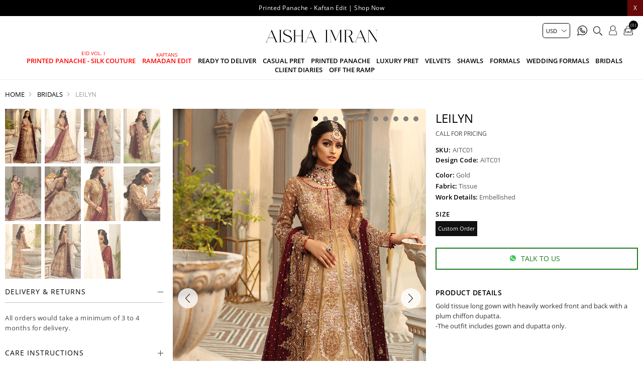

--- FILE ---
content_type: text/html; charset=utf-8
request_url: http://www.aishaimranofficial.com/leilyn-2
body_size: 15969
content:
<!DOCTYPE html>
<html lang="en"  class="html-product-details-page">
<head>
    <title>Leilyn | Aisha Imran</title>
    <meta http-equiv="Content-type" content="text/html;charset=UTF-8" />
    <meta name="description" content="&lt;p&gt;Gold tissue long gown with heavily worked front and back with a plum chiffon dupatta.&lt;/p&gt;&#xD;&#xA;&lt;div class=&quot;task_main project_object&quot;&gt;&#xD;&#xA;&lt;div class=&quot;rich_text&quot; data-qa-id=&quot;task-modal-description&quot;&gt;-The outfit includes gown and dupatta only.&lt;/div&gt;&#xD;&#xA;&lt;/div&gt;&#xD;&#xA;&lt;div&gt;&#xA0;&lt;/div&gt;" />
    <meta name="keywords" content="Ready to wear dresses, casual pret dresses, formal dresses, luxury pret dresses, bridals dress." />
    <meta name="generator" content="nopCommerce" />
    <meta name="viewport" content="width=device-width, initial-scale=0.86, maximum-scale=3.0, minimum-scale=0.86">
    <meta name="apple-mobile-web-app-capable" content="yes">
    <style>
.cart-total .order-insurance .cart-total-left {
  color: #9d9d9d;
  font-size: 16px;
}
li.Printed.Panache.\-.Silk.Couture.mob:before {
    position: absolute;
    content: "EID VOL. I";
    font-size: 10px;
    top: -13px;
}
li.Printed.Panache.\-.Silk.Couture.mob {
    color: red;
}
.immediatedelivery {
    background: #000 !important; 
}
li.Ramadan.Edit.mob:before {
    position: absolute;
    content: "KAFTANS ";
    font-size: 10px;
    top: -10px;
    left: 0;
    right: 0;
}
li.Ramadan.Edit.mob {
    color: red;
    position: relative;
}
li.Printed.Panache.\-.Kaftan.Edit.mob:before {
    position: absolute;
    content: "New";
    font-size: 10px;
    top: -10px;
}
li.Printed.Panache.\-.Kaftan.Edit.mob {
    color: red;
}
.immediatedelivery {
    left: auto !important;
    right: 0 !important;
}
.footer-lower {
    display: none !important;
}
.cart-total tr.order-insurance td {
  font-size: 16px;
}
.cart-total .order-insurance {
  border: 0;
}
.cart-total td:first-child {
  padding-left: 10px !important;
}
.cart-total tr.order-subtotal td {
  font-size: 16px !important;
}
.cart-total tr.shipping-cost td {
  font-size: 16px !important;
}
.selected-checkout-attributes {
    display: none;
}
.footer-lower {
  display: none !important;
}
.home-section, .html-product-details-page .ulist {
  font-size: 0;
}
.header-menu .sublist li a {
  color: #000 !important;
}
.html-product-details-page .attribute-squares .attribute-square-container {
  width: 40px;
  height: 40px;
  border: 3px solid #c1c1c1;
}

.html-product-details-page .attribute-squares .attribute-square {
  height: 34px;
}
.html-product-details-page .attribute-squares .selected-value .attribute-square-container {
  border: 3px solid #000;
}
.html-category-page .product-selectors {
  display: block !important;
}

@media (max-width: 1023px) {
li.Printed.Panache.\-.Silk.Couture.mob:before {
  
    top: 2px;
    left: 10px;
}
li.Ramadan.Edit.mob:before {
    position: absolute;

    top: 2px;
 
    left: 10px;
}
}
@media (min-width: 1024px) {
  .footer-block {
    width: 27% !important;
  }
.footer-block.socialblocks {
    width: 16% !important;
  }
.header-logo {
    margin: auto !important;
    padding: 10px 0 !important;
    float: none !important;
  }
.header-menu {
    text-align: center !important;
    padding: 0 0 10px 0 !important;
  }
}
</style>

<script data-siteid="k5dYXFpK" src="https://api.cartstack.com/js/customer-tracking/www.aishaimranofficial.com_5c10334514e8a3772005080aa4e7a05a.js" type="text/javascript"></script>
<meta property="og:type" content="product" />
<meta property="og:title" content="Leilyn" />
<meta property="og:description" content="Gold tissue long gown with heavily worked front and back with a plum chiffon dupatta.-The outfit includes gown and dupatta only.&#xA0;" />
<meta property="og:image" content="http://www.aishaimranofficial.com/images/thumbs/0001862_leilyn_1000.jpeg" />
<meta property="og:image:url" content="http://www.aishaimranofficial.com/images/thumbs/0001862_leilyn_1000.jpeg" />
<meta property="og:url" content="http://www.aishaimranofficial.com/leilyn-2" />
<meta property="og:site_name" content="Aisha Imran" />
<meta property="twitter:card" content="summary" />
<meta property="twitter:site" content="Aisha Imran" />
<meta property="twitter:title" content="Leilyn" />
<meta property="twitter:description" content="Gold tissue long gown with heavily worked front and back with a plum chiffon dupatta.-The outfit includes gown and dupatta only.&#xA0;" />
<meta property="twitter:image" content="http://www.aishaimranofficial.com/images/thumbs/0001862_leilyn_1000.jpeg" />
<meta property="twitter:url" content="http://www.aishaimranofficial.com/leilyn-2" />

    
    
    <!-- Facebook Pixel Code -->
    <script>

        !function (f, b, e, v, n, t, s) {
            if (f.fbq) return;
            n = f.fbq = function () {
                n.callMethod ? n.callMethod.apply(n, arguments) : n.queue.push(arguments)
            };
            if (!f._fbq) f._fbq = n;
            n.push = n;
            n.loaded = !0;
            n.version = '2.0';
            n.agent = 'plnopcommerce';
            n.queue = [];
            t = b.createElement(e);
            t.async = !0;
            t.src = v;
            s = b.getElementsByTagName(e)[0];
            s.parentNode.insertBefore(t, s)
        }(window, document, 'script', 'https://connect.facebook.net/en_US/fbevents.js');
        
		fbq('init', '397336251139500', {
			external_id: 'b4f0e8aa-53fb-4b97-8dba-2e57e756e724'
		});

		fbq('track', 'PageView');

		fbq('track', 'ViewContent', {
			content_category: 'Bridals',
			content_ids: 'AITC01',
			content_name: 'Leilyn',
			content_type: 'product',
			currency: 'USD',
			value: 0.00
		});

    </script>
    <!-- End Facebook Pixel Code -->
    <!-- Global site tag (gtag.js) - Google Analytics -->
                <script async src='https://www.googletagmanager.com/gtag/js?id=UA-41313188-48'></script>
                <script>
                  window.dataLayer = window.dataLayer || [];
                  function gtag(){dataLayer.push(arguments);}
                  gtag('js', new Date());

                  gtag('config', 'UA-41313188-48');
                  
                  
                </script>

    <link href="/Themes/DefaultClean/Content/css/styles.css" rel="stylesheet" type="text/css" />
<link href="/Themes/DefaultClean/Content/css/header.css" rel="stylesheet" type="text/css" />

    <script src="/Themes/DefaultClean/Content/js/lazysizes.min.js"></script>
<script src="/lib/jquery/jquery-3.5.1.min.js"></script>

    
    
    
    <link rel="shortcut icon" href="/favicon.ico">
    
    <!--Powered by nopCommerce - https://www.nopCommerce.com-->
    


</head>
<body>
    

<div class="ajax-loading-block-window" style="display: none">
</div>
<div id="dialog-notifications-success" title="Notification" style="display:none;">
</div>
<div id="dialog-notifications-error" title="Error" style="display:none;">
</div>
<div id="dialog-notifications-warning" title="Warning" style="display:none;">
</div>
<div id="bar-notification" class="bar-notification-container" data-close="Close">
</div>



<!--[if lte IE 8]>
    <div style="clear:both;height:59px;text-align:center;position:relative;">
        <a href="http://www.microsoft.com/windows/internet-explorer/default.aspx" target="_blank">
            <img src="/Themes/DefaultClean/Content/images/ie_warning.jpg" height="42" width="820" alt="You are using an outdated browser. For a faster, safer browsing experience, upgrade for free today." />
        </a>
    </div>
<![endif]-->
<div class="master-wrapper-page">
    <div class="mb-wrapper">
        <div class="header" id="myHeader">
    
    <div class="sale-exchange">
<div class="hidehellobar">X</div>
<ul class="sliderhellobar">
<li><a href="/printed-panache-silk-couture">Printed Panache - Silk Couture Eid Vol. I | Shop Now </a></li>
<li><a href="/printed-panache-kaftan-edit-2">Printed Panache - Kaftan Edit | Shop Now </a></li>
</ul>
</div>
    
    
    <div class="container">
        

    <div class="currency-selector">
            <select id="customerCurrency" name="customerCurrency" onchange="setLocation(this.value);" aria-label="Currency selector"><option value="http://www.aishaimranofficial.com/changecurrency/12?returnUrl=%2Fleilyn-2">PKR</option>
<option selected="selected" value="http://www.aishaimranofficial.com/changecurrency/1?returnUrl=%2Fleilyn-2">USD</option>
<option value="http://www.aishaimranofficial.com/changecurrency/3?returnUrl=%2Fleilyn-2">GBP</option>
<option value="http://www.aishaimranofficial.com/changecurrency/6?returnUrl=%2Fleilyn-2">EUR</option>
</select>
    </div>

        
        





        <div class="header-bottom">
            <div class="menu-toggle"><span></span></div>
            <div class="header-logo">
                <a href="/" title="Aisha Imran">
    <img title="Aisha Imran" alt="Aisha Imran" class="lazyload" data-src="http://www.aishaimranofficial.com/images/thumbs/0005616_aisha.png" width="328" height="75">
</a>
            </div>
            <div class="header-menu">
                <ul class="top-menu notmobile">
    
<li class="Printed Panache - Silk Couture mob">
    <a href="/printed-panache-silk-couture">
        Printed Panache - Silk Couture
    </a>
</li><li class="Ramadan Edit mob">
    <a href="/printed-panache-kaftan-edit-2">
        Ramadan Edit
    </a>
</li><li class="Ready To Deliver mob">
    <a href="/ready-to-deliver">
        Ready To Deliver
    </a>
</li><li class="Casual Pret mob">
    <a href="/pret">
        Casual Pret
    </a>
</li><li class="Printed Panache mob">
    <a href="/printed-panache">
        Printed Panache
    </a>
</li><li class="Luxury pret mob">
    <a href="/luxury-pret">
        Luxury pret
    </a>
</li><li class="Velvets mob">
    <a href="/velvets-5">
        Velvets
    </a>
</li><li class="Shawls mob">
    <a href="/shawls">
        Shawls
    </a>
</li><li class="Formals mob">
    <a href="/formals">
        Formals
    </a>
</li><li class="Wedding Formals mob">
    <a href="/wedding-formals">
        Wedding Formals
    </a>
</li><li class="Bridals mob">
    <a href="/bridals">
        Bridals
    </a>
</li><li class="Client Diaries mob">
    <a href="/client-diaries">
        Client Diaries
    </a>
</li><li class="Off the ramp mob">
    <a href="/off-the-ramp">
        Off the ramp
    </a>
</li>    
</ul>
    <ul class="top-menu mobile">
        <li class="menu-toggle close">X</li>
        
<li class="Printed Panache - Silk Couture mob">
    <a href="/printed-panache-silk-couture">
        Printed Panache - Silk Couture
    </a>
</li><li class="Ramadan Edit mob">
    <a href="/printed-panache-kaftan-edit-2">
        Ramadan Edit
    </a>
</li><li class="Ready To Deliver mob">
    <a href="/ready-to-deliver">
        Ready To Deliver
    </a>
</li><li class="Casual Pret mob">
    <a href="/pret">
        Casual Pret
    </a>
</li><li class="Printed Panache mob">
    <a href="/printed-panache">
        Printed Panache
    </a>
</li><li class="Luxury pret mob">
    <a href="/luxury-pret">
        Luxury pret
    </a>
</li><li class="Velvets mob">
    <a href="/velvets-5">
        Velvets
    </a>
</li><li class="Shawls mob">
    <a href="/shawls">
        Shawls
    </a>
</li><li class="Formals mob">
    <a href="/formals">
        Formals
    </a>
</li><li class="Wedding Formals mob">
    <a href="/wedding-formals">
        Wedding Formals
    </a>
</li><li class="Bridals mob">
    <a href="/bridals">
        Bridals
    </a>
</li><li class="Client Diaries mob">
    <a href="/client-diaries">
        Client Diaries
    </a>
</li><li class="Off the ramp mob">
    <a href="/off-the-ramp">
        Off the ramp
    </a>
</li>        
    </ul>

            </div>
            <div class="header-upper">
                <div class="header-links-wrapper">
                    <div class="empaty-div"></div>
                    
    <div class="header-links">

        <ul id="tabs" class="right-side-list">
            

            <li class="show">
                <span name="#tabs-1">
                    <img class="img-ico lazyload" data-src="/Themes/DefaultClean/Content/images/ico-cart.png" alt="bag" width="24" height="25" />
                    <span class="cart-qty">(0)</span>

                </span>
            </li>
            <li class="show">
                <span name="#tabs-2">
                    <img class="img-ico lazyload" data-src="/Themes/DefaultClean/Content/images/ico-user2.png" alt="user" width="22" height="25" />

                </span>
            </li>
            <li class="show">
                <span name="#tabs-3">
                    <img class="img-ico lazyload" data-src="/Themes/DefaultClean/Content/images/ico-search.png" alt="magnify" width="23" height="25" />
                </span>
            </li>
            <li>
                <a href="https://api.whatsapp.com/send?phone=923212744447&text=Hi!%20I%20have%20a%20question" target="_blank"><img class="img-ico lazyload" title="" alt="" data-src="/Themes/DefaultClean/Content/images/whats2.svg" width="20" height="20"></a>
            </li>


            
        </ul>


        <div class="tab-content">
            <div class="hide-x"></div>
            <div id="content">
                <div class="tabs-sections" id="tabs-1">
                    <div id="flyout-cart" class="flyout-cart">
    <div class="mini-shopping-cart">
        <a href="javascript:void(0)" class="hide-x"></a>
        <div class="count">
                <div class="no-item">
                    You have no items in your shopping cart.
                </div>
        </div>
    </div>
</div>

<script type="text/javascript">

    $(document).ready(function () {
        $('.hide-x').click(function () {
            $('body').removeClass('active-flycart');
            return false;
        });
    });
</script>
<script>
    function plusqty1(val1) {

        var test = $(val1).closest('input[type=text]');
        console.log(test);
        $result = $(val1).prev(test);
        var val = parseInt($result.val());
        if (val < 5 || val == 1) {
            $result.val(val + 1).change();
        }
    }
    function minusqty1(val2) {

        var test = $(val2).closest('input[type=text]');
        $input = $(val2).next(test);
        var val = parseInt($input.val());
        if (val > 0) {
            $input.val(val - 1).change();
        }
    }
    function UpdateFlyCart(value, id)
    {

        var qty = $(id).val();
        $.ajax({
            type: "POST",
            url:"/TwoCheckoutShoppingCart/UpdateMiniCart",
            data: {itemid: value, qty :qty},
            success: function (result) {

                $("#updatetotal").html('');
                $("#cartItemcount").html('');
                $("#updatetotal").html(result.TotalAmount);
                $("#cartItemcount").html(result.TotalQty);
                $(".cart-qty").html(result.TotalQty);
                $('.count').html('There are ' + qty + ' item(s) in your cart');
                if (qty == 0)
                {
                    $(id).closest('.item').remove();
                    if ($.trim($('.items').html()) == '') {
                        $('.count').html('<div class="no-item">You have no items in your shopping cart.</div>');
                        $('.totals').html('');
                        $('.shipping-added').html('');
                        $('.buttons').html('');
                    }

                }
            },
            error: function (result) {
                console.log(result);
            },
        });
    }
</script>
<script>
    $(document).ready(function () {
        $("#applydiscountcouponcode").click(function () {
            var discountCode = $("#discountcouponcode").val();
            $.ajax({
                type: "POST",
                url:"/TwoCheckoutShoppingCart/ApplyDiscountCouponOnMiniCart",
                data: { discountcouponcode: discountCode },
                success: function (result) {

                    if (result.Message == "The coupon code was applied")
                    {

                        window.location.reload();
                    }
                    $("#showresult").html(result.Message);
                    $(".applied-discount-code").html(result.CurrentCode);
                },
                error: function (result) {
                    console.log(result.error);
                },
            });
        });
        $("#removediscountcouponcode").click(function () {
            $.ajax({
                type: "POST",
                url: "/TwoCheckoutShoppingCart/RemoveDiscountCoupon",
                success: function (result) {
                    console.log(result.html);
                    window.location.reload();
                },
            });

        });
    });
</script>
                </div>
                <div class="tabs-sections" id="tabs-2">

                    <ul>
                            <li id="loginForm"></li>
                        <li class="new-customer"><b>New User</b>Register now and make the most of My Account.</li>
                        <li><a href="/register" class="ico-register" title="Register">Register</a></li>
                    </ul>
                </div>
                <div class="tabs-sections" id="tabs-3">
                    <div class="h-text">Search</div>
                    <div class="search-box store-search-box">
                        <form method="get" id="small-search-box-form" action="/search">
        <input type="text" class="search-box-text" id="small-searchterms" autocomplete="off" name="q" placeholder="Search store" aria-label="Search store" />
        <input type="submit" class="button-1 search-box-button" value="Search"/>
            
            
</form>
                    </div>
                </div>
                
                </div>
            </div>


    </div>

                    <div id="flyout-cart" class="flyout-cart">
    <div class="mini-shopping-cart">
        <a href="javascript:void(0)" class="hide-x"></a>
        <div class="count">
                <div class="no-item">
                    You have no items in your shopping cart.
                </div>
        </div>
    </div>
</div>

<script type="text/javascript">

    $(document).ready(function () {
        $('.hide-x').click(function () {
            $('body').removeClass('active-flycart');
            return false;
        });
    });
</script>
<script>
    function plusqty1(val1) {

        var test = $(val1).closest('input[type=text]');
        console.log(test);
        $result = $(val1).prev(test);
        var val = parseInt($result.val());
        if (val < 5 || val == 1) {
            $result.val(val + 1).change();
        }
    }
    function minusqty1(val2) {

        var test = $(val2).closest('input[type=text]');
        $input = $(val2).next(test);
        var val = parseInt($input.val());
        if (val > 0) {
            $input.val(val - 1).change();
        }
    }
    function UpdateFlyCart(value, id)
    {

        var qty = $(id).val();
        $.ajax({
            type: "POST",
            url:"/TwoCheckoutShoppingCart/UpdateMiniCart",
            data: {itemid: value, qty :qty},
            success: function (result) {

                $("#updatetotal").html('');
                $("#cartItemcount").html('');
                $("#updatetotal").html(result.TotalAmount);
                $("#cartItemcount").html(result.TotalQty);
                $(".cart-qty").html(result.TotalQty);
                $('.count').html('There are ' + qty + ' item(s) in your cart');
                if (qty == 0)
                {
                    $(id).closest('.item').remove();
                    if ($.trim($('.items').html()) == '') {
                        $('.count').html('<div class="no-item">You have no items in your shopping cart.</div>');
                        $('.totals').html('');
                        $('.shipping-added').html('');
                        $('.buttons').html('');
                    }

                }
            },
            error: function (result) {
                console.log(result);
            },
        });
    }
</script>
<script>
    $(document).ready(function () {
        $("#applydiscountcouponcode").click(function () {
            var discountCode = $("#discountcouponcode").val();
            $.ajax({
                type: "POST",
                url:"/TwoCheckoutShoppingCart/ApplyDiscountCouponOnMiniCart",
                data: { discountcouponcode: discountCode },
                success: function (result) {

                    if (result.Message == "The coupon code was applied")
                    {

                        window.location.reload();
                    }
                    $("#showresult").html(result.Message);
                    $(".applied-discount-code").html(result.CurrentCode);
                },
                error: function (result) {
                    console.log(result.error);
                },
            });
        });
        $("#removediscountcouponcode").click(function () {
            $.ajax({
                type: "POST",
                url: "/TwoCheckoutShoppingCart/RemoveDiscountCoupon",
                success: function (result) {
                    console.log(result.html);
                    window.location.reload();
                },
            });

        });
    });
</script>
                </div>
            </div>
        </div>
        
    </div>
</div>

<div class="stick-content"></div>


        

        <div class="master-wrapper-content">


        
        <div class="breadcrumb">
            <ul itemscope itemtype="http://schema.org/BreadcrumbList">
                
                <li>
                    
                        <a href="/">
                            <span>Home</span>
                        </a>
                    
                    <span class="delimiter">/</span>
                </li>
                    <li itemprop="itemListElement" itemscope itemtype="http://schema.org/ListItem">
                        <a href="/bridals" itemprop="item">
                            <span itemprop="name">Bridals</span>
                        </a>
                        <span class="delimiter">/</span>
                        <meta itemprop="position" content="1" />
                    </li>
                
                <li itemprop="itemListElement" itemscope itemtype="http://schema.org/ListItem">
                    <strong class="current-item" itemprop="name">Leilyn</strong>
                    <span itemprop="item" itemscope itemtype="http://schema.org/Thing" 
                          id="/leilyn-2">
                    </span>
                    <meta itemprop="position" content="2" />
                    
                </li>
            </ul>
    </div>


                <div class="master-column-wrapper">
                <link href="/Themes/DefaultClean/Content/css/productpage.css" rel="stylesheet" />
<script src="/Themes/DefaultClean/Content/js/slick.min.js"></script>
<script src="/Themes/DefaultClean/Content/js/jquery.zoom.js"></script>
<div class="close-div"></div>
<div class="center-1">
    
    <!--product breadcrumb-->

<div class="page product-details-page">
    <div class="page-body">
        
        <form method="post" id="product-details-form" action="/leilyn-2">

<!--Microdata-->
<div  itemscope itemtype="http://schema.org/Product">
    <meta itemprop="name" content="Leilyn"/>
    <meta itemprop="sku" content="AITC01"/>
    <meta itemprop="gtin"/>
    <meta itemprop="mpn"/>
    <meta itemprop="description" content="&lt;p&gt;Gold tissue long gown with heavily worked front and back with a plum chiffon dupatta.&lt;/p&gt;&#xD;&#xA;&lt;div class=&quot;task_main project_object&quot;&gt;&#xD;&#xA;&lt;div class=&quot;rich_text&quot; data-qa-id=&quot;task-modal-description&quot;&gt;-The outfit includes gown and dupatta only.&lt;/div&gt;&#xD;&#xA;&lt;/div&gt;&#xD;&#xA;&lt;div&gt;&#xA0;&lt;/div&gt;"/>
    <meta itemprop="image" content="http://www.aishaimranofficial.com/images/thumbs/0001862_leilyn_1000.jpeg"/>
    <div itemprop="offers" itemscope itemtype="http://schema.org/Offer">
        <meta itemprop="url" content="http://www.aishaimranofficial.com/leilyn-2"/>
        <meta itemprop="price" content="0.00"/>
        <meta itemprop="priceCurrency"/>
        <meta itemprop="priceValidUntil"/>
                <meta itemprop="availability" content="http://schema.org/OutOfStock"/>
    </div>
    <div itemprop="review" itemscope itemtype="http://schema.org/Review">
        <meta itemprop="author" content="ALL"/>
        <meta itemprop="url" content="/productreviews/730"/>
    </div>
</div>
            <div data-productid="730">
                <div class="product-essential">
                    
                    <!--product pictures-->
                    <div class="detials-section">

                        <div id="ValuePic">
                            

<div id="thumbsremove">
        <div class="thumb-holder">
            <div class="slider-nav-thumbnails">
                    <div><img width="148" height="200" class="lazyload" data-src='http://www.aishaimranofficial.com/images/thumbs/0001862_leilyn_200.jpeg' alt='Picture of Leilyn' /></div>
                    <div><img width="148" height="200" class="lazyload" data-src='http://www.aishaimranofficial.com/images/thumbs/0001863_leilyn_200.jpeg' alt='Picture of Leilyn' /></div>
                    <div><img width="148" height="200" class="lazyload" data-src='http://www.aishaimranofficial.com/images/thumbs/0001864_leilyn_200.jpeg' alt='Picture of Leilyn' /></div>
                    <div><img width="148" height="200" class="lazyload" data-src='http://www.aishaimranofficial.com/images/thumbs/0001865_leilyn_200.jpeg' alt='Picture of Leilyn' /></div>
                    <div><img width="148" height="200" class="lazyload" data-src='http://www.aishaimranofficial.com/images/thumbs/0001866_leilyn_200.jpeg' alt='Picture of Leilyn' /></div>
                    <div><img width="148" height="200" class="lazyload" data-src='http://www.aishaimranofficial.com/images/thumbs/0001867_leilyn_200.jpeg' alt='Picture of Leilyn' /></div>
                    <div><img width="148" height="200" class="lazyload" data-src='http://www.aishaimranofficial.com/images/thumbs/0001868_leilyn_200.jpeg' alt='Picture of Leilyn' /></div>
                    <div><img width="148" height="200" class="lazyload" data-src='http://www.aishaimranofficial.com/images/thumbs/0001889_leilyn_200.jpeg' alt='Picture of Leilyn' /></div>
                    <div><img width="148" height="200" class="lazyload" data-src='http://www.aishaimranofficial.com/images/thumbs/0001890_leilyn_200.jpeg' alt='Picture of Leilyn' /></div>
                    <div><img width="148" height="200" class="lazyload" data-src='http://www.aishaimranofficial.com/images/thumbs/0001891_leilyn_200.jpeg' alt='Picture of Leilyn' /></div>
                    <div><img width="148" height="200" class="lazyload" data-src='http://www.aishaimranofficial.com/images/thumbs/0001892_leilyn_200.jpeg' alt='Picture of Leilyn' /></div>
            </div>
        </div>
</div>
<div class="gallery">

    

    <div class="picture" id="custom360">
            <div class="picture-thumbs slider">
                    <figure class="zoom"><img width="948" height="1280" class="lazyload" data-src='http://www.aishaimranofficial.com/images/thumbs/0001862_leilyn.jpeg' alt='Picture of Leilyn' /></figure>
                    <figure class="zoom"><img width="948" height="1280" class="lazyload" data-src='http://www.aishaimranofficial.com/images/thumbs/0001863_leilyn.jpeg' alt='Picture of Leilyn' /></figure>
                    <figure class="zoom"><img width="948" height="1280" class="lazyload" data-src='http://www.aishaimranofficial.com/images/thumbs/0001864_leilyn.jpeg' alt='Picture of Leilyn' /></figure>
                    <figure class="zoom"><img width="948" height="1280" class="lazyload" data-src='http://www.aishaimranofficial.com/images/thumbs/0001865_leilyn.jpeg' alt='Picture of Leilyn' /></figure>
                    <figure class="zoom"><img width="948" height="1280" class="lazyload" data-src='http://www.aishaimranofficial.com/images/thumbs/0001866_leilyn.jpeg' alt='Picture of Leilyn' /></figure>
                    <figure class="zoom"><img width="948" height="1280" class="lazyload" data-src='http://www.aishaimranofficial.com/images/thumbs/0001867_leilyn.jpeg' alt='Picture of Leilyn' /></figure>
                    <figure class="zoom"><img width="948" height="1280" class="lazyload" data-src='http://www.aishaimranofficial.com/images/thumbs/0001868_leilyn.jpeg' alt='Picture of Leilyn' /></figure>
                    <figure class="zoom"><img width="948" height="1280" class="lazyload" data-src='http://www.aishaimranofficial.com/images/thumbs/0001889_leilyn.jpeg' alt='Picture of Leilyn' /></figure>
                    <figure class="zoom"><img width="948" height="1280" class="lazyload" data-src='http://www.aishaimranofficial.com/images/thumbs/0001890_leilyn.jpeg' alt='Picture of Leilyn' /></figure>
                    <figure class="zoom"><img width="948" height="1280" class="lazyload" data-src='http://www.aishaimranofficial.com/images/thumbs/0001891_leilyn.jpeg' alt='Picture of Leilyn' /></figure>
                    <figure class="zoom"><img width="948" height="1280" class="lazyload" data-src='http://www.aishaimranofficial.com/images/thumbs/0001892_leilyn.jpeg' alt='Picture of Leilyn' /></figure>
            </div>
    </div>
</div>


                        </div>

                        <div class="overview">
                            
                            <div class="product-name">
                                <h1>
                                    Leilyn
                                </h1>
                            </div>

                            <!--price & add to cart & estimate shipping-->
    <div class="prices">
            <div class="product-price call-for-price">
                <span>Call for pricing</span>
            </div>
    </div>




                            
                            <!--product reviews-->
                            <!--manufacturers-->
                            
                            <!--availability-->
                            
                            <!--SKU, MAN, GTIN, vendor-->
                            <div class="additional-details">
        <div class="sku" >
            <span class="label">SKU:</span>
            <span class="value" id="sku-730">AITC01</span>
        </div>
        <div class="sku design-code" >
            <span class="label">Design Code:</span>
            <span class="value">AITC01</span>
        </div>
</div>
                            <!--delivery-->
                            
                            <!--sample download-->
                            


                        <div class="fabrics-sections">
                                <lable><b>Color:</b> Gold</lable>
                                <lable><b>Fabric:</b> Tissue</lable>
                                <lable><b>Work Details:</b> Embellished</lable>

                        </div>

                            




                            <div class="qty-frame">
                                <!--attributes-->
    <div class="attributes">
        <dl>
                <dt id="product_attribute_label_932">
                    <label class="text-prompt size">
                        size
                    </label>
                        <span class="required">*</span>
                </dt>
                <dd id="product_attribute_input_932">
                                <ul class="option-list size">
                <li>
                        <input id="product_attribute_932_3803" type="radio" name="product_attribute_932" value="3803" checked="checked" />
                        <label for="product_attribute_932_3803">Custom Order</label>
                </li>
                                </ul>
                                
                </dd>
        </dl>
        
    </div>
        
                                <!--gift card-->
                                <!--rental info-->



                                <h2 class="sizeguide">Size Guide</h2>
                                <div class="sizewrap">
                                    


                                </div>
                                <!--add to cart-->
                                






                            </div>
                            <!--wishlist, compare, email a friend-->


                            <div class="what-app"><a class="whatsapp-btn" href="https://api.whatsapp.com/send?phone=923212744447&amp;text=https://www.aishaimranofficial.com/leilyn-2"><span><img width="48" height="48" alt="whatsapp" src="/Themes/DefaultClean/Content/images/whatsapp.png" />Talk to us</span></a></div>

                            <div class="overview-buttons">
                                    <div class="compare-products">
        <input type="button" value="Add to compare list" class="button-2 add-to-compare-list-button" onclick="AjaxCart.addproducttocomparelist('/compareproducts/add/730');return false;" />
    </div>

                                    <div class="email-a-friend">
        <input type="button" value="Email a friend" class="button-2 email-a-friend-button" onclick="setLocation('/productemailafriend/730')" />
    </div>

                            </div>

                                <div class="full-description" itemprop="description">
                                    <h3>Product Details</h3>
                                    <p>Gold tissue long gown with heavily worked front and back with a plum chiffon dupatta.</p>
<div class="task_main project_object">
<div class="rich_text" data-qa-id="task-modal-description">-The outfit includes gown and dupatta only.</div>
</div>
<div> </div>
                                </div>

                            <div class="leftsidebar">
                                <div id="thumbsthere"></div>
                                

            <div class="html-widget">
                <h2 class="acc_trigger4">Delivery &amp; Returns</h2>
<div class="acc_container4">
<p>All orders would take a minimum of 3 to 4 months for delivery.</p>
</div>
            </div>
            <div class="html-widget">
                <h2 class="acc_trigger4">Care Instructions</h2>
<div class="acc_container4">
<p>* Care Instructions: Each product of ours is designed with highest quality standards and delicacy.<br />* Handle with care.<br />* Dry clean only.</p>
</div>
            </div>
            <div class="html-widget">
                <h2 class="acc_trigger4">Fabric &amp; Details</h2>
<div class="acc_container4">
<p>* Actual colors of the outfit may vary from the colors being displayed on your device.<br />* Embellishments and laces may vary!<br />* Fabric Pattern may vary</p>
</div>
            </div>

                            </div>
                        </div>
                    </div>
                    
                </div>
                
                <div class="product-collateral">
                    
                    
                </div>
                
                
            </div>
        <input name="__RequestVerificationToken" type="hidden" value="CfDJ8KZdCf80khFBiq8JYjGCQfeyxB6BtjiMhadO9QOoHAuXxmQUJqSD062JamsrHwAKMZVeK3LzmC9CFg01v3CtjSFi2NHoTpKKwNtYKbYGmQhAshc61tnaagsOe_LtCJlOcp34UNCaN2dd1Ma_0c_cEZI" /></form>
        
    </div>
</div>
    
</div>
<script>
    $('.slider').slick({
        slidesToShow: 1,
        slidesToScroll: 1,
        arrows: true,
        fade: false,
        dots: true,
        infinite: true,
        asNavFor: '.slider-nav-thumbnails',
    });
    $('.slider-nav-thumbnails').slick({
        slidesToShow: 20,
        slidesToScroll: 1,
        asNavFor: '.slider',
        infinite: false,
        dots: true,
        focusOnSelect: true
    });
    // Remove active class from all thumbnail slides
    $('.slider-nav-thumbnails .slick-slide').removeClass('slick-active');
    // Set active class to first thumbnail slides
    $('.slider-nav-thumbnails .slick-slide').eq(0).addClass('slick-active');
    // On before slide change match active thumbnail to current slide
    $('.slider').on('beforeChange', function (event, slick, currentSlide, nextSlide) {
        var mySlideNumber = nextSlide;
        $('.slider-nav-thumbnails .slick-slide').removeClass('slick-active');
        $('.slider-nav-thumbnails .slick-slide').eq(mySlideNumber).addClass('slick-active');
    });

    $(".add-to-cart-button").click(function () {
        $("body").toggleClass('show-tabs');
    });
    $(".shared").click(function () {
        $(".shr").slideToggle();
    });

    $(".sizeguide").click(function () {
        $('body').addClass("opensizeguide");
    });
    $(".close-div").click(function () {
        $('body').removeClass("opensizeguide");
    });
    $(".sizewrap").click(function () {
        $('body').removeClass("opensizeguide");
    });
    $(document).ready(function () {
        if ($('.sizewrap .html-widget').is(':visible')) {
            $('body').addClass("openlighbox");
        }
        $(".plus-detail").click(function (e) {
            $result = $(this).prev('.qty-detail');
            var val = parseInt($result.val());
            if (val < 5 || val == 1) {
                $result.val(val + 1).change();
            }
        });
        $(".minus-detail").click(function (e) {
            $input = $(this).next('.qty-detail');
            var val = parseInt($input.val());
            if (val > 1) {
                $input.val(val - 1).change();
            }
        });
    });

    $('.Size li input[type="radio"]').change(function () {
        if ($(this).is(":checked")) {
            $('.add-to-cart-panel').addClass('btn-changed');
        } else {
            $('.add-to-cart-panel').removeClass('btn-changed');
        }
    });
    var video = document.getElementById("fhvideo");
    $(video).on("click", function (e) { if (video.paused) { video.play(); } else { video.pause(); } });
    $('#thumbsthere').html('');
    $('#thumbsthere').html(document.getElementById('thumbsremove'));

    $(document).ready(function () {
        $('.overview .acc_trigger4').toggleClass('inactive-header4');
        $('.overview .acc_trigger4:first').addClass('active-header4').next().show();
        $('.overview .acc_trigger4').click(function () {
            if ($(this).next().is(':hidden')) {
                $('.overview .active-header4').toggleClass('active-header4').toggleClass('inactive-header4').next().slideToggle().toggleClass('open-content4');
                $(this).toggleClass('active-header4').toggleClass('inactive-header4');
                $(this).next().slideToggle().toggleClass('open-content4');
            }

            else {
                $(this).toggleClass('active-header4').toggleClass('inactive-header4');
                $(this).next().slideToggle().toggleClass('open-content4');
            }
        });
        return false;
    });
    if ($(window).width() >= 1024) {
        
            $('.zoom').zoom();
        
    }
</script>
            </div>
            
        </div>
        <div class="footer">
    <div class="container">

        

        <div class="footer-holder">
            
            <div class="footer-block">
                <div class="titledbox">  Legal Area  </div>
                <ul class="ulistboxfooter">
                        <li><a href="/payment-method" rel="noreferrer" title="Payment Method">Payment Method</a></li>
                        <li><a href="/returns-exchanges" rel="noreferrer" title="Returns &amp; Exchanges">Returns &amp; Exchanges</a></li>
                        <li><a href="/shipping-policy" rel="noreferrer" title="Shipping Policy">Shipping Policy</a></li>
                </ul>
            </div>
            <div class="footer-block">
                <div class="titledbox">  Company Policy  </div>
                <ul class="ulistboxfooter">

                        <li><a href="/faqs" rel="noreferrer" title="FAQs">FAQs</a></li>
                        <li><a href="/terms-conditions" rel="noreferrer" title="Terms &amp; Conditions">Terms &amp; Conditions</a></li>
                        <li><a href="/privacy-notice" rel="noreferrer" title="Privacy Policy">Privacy Policy</a></li>
                </ul>
            </div>

            <div class="footer-block">
                <div class="titledbox">  Stay Up-to-Date  </div>
                <div></div>
                <div class="newsletter">
    <div class="newsletter-subscribe" id="newsletter-subscribe-block">
        <div class="newsletter-email">
            <input id="newsletter-email" class="newsletter-subscribe-text" placeholder="Enter your email here..." aria-label="Sign up for our newsletter" type="email" name="NewsletterEmail" value="" />
            <input type="button" value="Subscribe" id="newsletter-subscribe-button" class="button-1 newsletter-subscribe-button"/>
        </div>
        <div class="newsletter-validation">
            <span id="subscribe-loading-progress" style="display: none;" class="please-wait">Wait...</span>
            <span class="field-validation-valid" data-valmsg-for="NewsletterEmail" data-valmsg-replace="true"></span>
        </div>
    </div>
    <div class="newsletter-result" id="newsletter-result-block"></div>
    
</div>
				<a href="/size-guide" class="sizeguide">Size Guide Form</a>
            </div>

            <div class="footer-block socialblocks">
                <div class="titledbox dkx">Social</div>
				<ul class="social-networks">
<li><a href="https://www.facebook.com/AishaImranOfficial/?ref=bookmarks" target="_blank" rel="noreferrer"><img class="lazyload" src="/images/uploaded/sociallinks/facebook.png" alt="facebook" width="32" height="32" /></a></li>
<li><a href="https://www.instagram.com/aisha_imran_official/" target="_blank" rel="noreferrer"><img class="lazyload" src="/images/uploaded/sociallinks/instagram.png" alt="instagram" width="32" height="32" /></a></li>
<li><a href="https://www.tiktok.com/@aishaimran.official " target="_blank" rel="noreferrer"><img class="lazyload" src="/images/uploaded/sociallinks/tiktok.png" alt="tiktok" width="32" height="32" /></a></li>
</ul>                
            </div>
        </div>

            <div class="footer-lower">
                    <p>
                        <img class="lazyload eis" alt="eis" data-src="/Themes/DefaultClean/Content/images/eisdk.png" width="40" height="24">
                    </p>
            </div>
            
        </div>
	
</div>
<div class="inquire-popup">
<div class="inquire-info">
<div class="call-us3">GET IN TOUCH</div>
<p>Take a screenshot, call/WhatsApp us at <br /><a title="Phone" href="tel:+923212744447">+923212744447</a><br /> or email at <br /><a title="asimjofa" href="mailto:info@aishaimranofficial.com">info@aishaimranofficial.com</a></p>
<div class="remodal-close">X</div>
</div>
</div>




<script>
    $.ajax({
	type: "GET",
	url: '/login',
	data: {},
	success: function (o) {
		$("#loginForm").html($(o).find("#loginformtext").html());
	},
	error: function (o) {
		console.log(o);
	},
});

function resetTabs() {
	$("#content > div").hide(), $("#tabs > span").attr("class", "");
}
$(".show").click(function () {
		$("body").addClass("show-tabs");
	}),
	$(".hide-x").click(function () {
		$("body").removeClass("show-tabs");
	}),
	$(".empaty-div").click(function () {
		$("body").removeClass("show-tabs");
	}),
	$(".filter-title").click(function () {
		$("body").toggleClass("filters-open"), (removeClass = !1);
	}),
	$(".filter-title").click(function () {
		$(".filter-title").toggleClass("close"), (removeClass = !1);
	}),
	$(".close-filtters, .empaty-div2").click(function () {
		$("body").removeClass("filters-open");
	}),
	$(".popup-close").click(function () {
		$(".popup-holder").hide();
	}),
    $(".crsbtn").click(function () {
        $(".sale-exchange").hide();
	}),
    $(".hidehellobar").click(function () {
		$(".sale-exchange").hide();
        $(".header").addClass("hellobarstick");
	}),
    $(".icon_main").click(function () {
        $(".social_caller").toggleClass("btnshoew");
    }),
    //$(".titledbox").click(function () {
    //    $("body").toggleClass('footer-close');
    //}),
	$(document).ready(function () {
		$(".admin-header-links").is(":visible") && $("body").addClass("after-login"),
			$(".pricing").click(function () {
				$("body").addClass("lightbox");
			}),
			$(".call-for-price").click(function () {
				$("body").addClass("lightbox");
			}),
			$(".remodal-close").click(function () {
				$("body").removeClass("lightbox");
			});
	});
var myUrl = window.location.href,
	myUrlTab = myUrl.substring(myUrl.indexOf("#")),
	myUrlTabName = myUrlTab.substring(0, 4);
!(function () {
	for (
		$("#content > div").hide(),
		$("#tabs li:first > span").attr("class", "current"),
		$("#content > div:first").fadeIn(),
		$("#tabs span").on("click", function (t) {
			t.preventDefault(), "current" != $(this).attr("id") && (resetTabs(), $(this).attr("class", "current"), $($(this).attr("name")).fadeIn());
		}),
		i = 1; i <= $("#tabs li").length; i++
	)
		myUrlTab == myUrlTabName + i && (resetTabs(), $("span[name='" + myUrlTab + "']").attr("class", "current"), $(myUrlTab).fadeIn());
})();
var url = window.location;
jQuery('.header-menu ul li a[href="' + url + '"]')
	.parent()
	.addClass("active"),
	jQuery(".header-menu ul li a")
	.filter(function () {
		return this.href == url;
	})
	.parent()
	.addClass("active")
	.parent()
	.parent()
	.addClass("active"),
	$(document).ready(function () {
		var t = $(".sliderhellobar li"),
			a = t.first();
		t.first().addClass("active3"),
			setInterval(function () {
				var t = $(".active3");
				t.removeClass("active3");
				var e = t.closest("li").next();
				0 == e.length && (e = a), e.addClass("active3");
			}, 2e3);
	}),
	$(window).scroll(function () {
		$(".pricing").click(function () {
				$("body").addClass("lightbox");
			}),
			$(".remodal-close").click(function () {
				$("body").removeClass("lightbox");
			});
	});
window.onscroll = function () {
	myFunction()
};
var header = document.getElementById("myHeader"),
	sticky = header.offsetTop;

function myFunction() {
	window.pageYOffset > sticky ? header.classList.add("sticky") : header.classList.remove("sticky")
}

$('.sublist-toggle').click(function (e) {
	e.preventDefault();

	var $this = $(this);

	if ($this.next().hasClass('showed')) {
		$this.removeClass('is-active');
		$this.next().removeClass('showed');
		$this.next().slideUp(350);
	} else {
		$this.parent().parent().find('.is-active').removeClass('is-active');
		$this.addClass('is-active');
		$this.parent().parent().find('li .sublist').removeClass('showed');
		$this.parent().parent().find('li .sublist').slideUp(350);
		$this.next().toggleClass('showed');
		$this.next().slideToggle(350);
	}
});
	$(document).ready(function () {
		if ($(window).width() <= 1024) {
			$('.footer-block .titledbox').toggleClass('inactive-header');
			var contentwidth = $('.footer-block .titledbox').width();
			$('.footer-block .titledbox').click(function () {
				if ($(this).is('.inactive-header')) {
					$('.active-header').toggleClass('active-header').toggleClass('inactive-header').next().slideToggle().toggleClass('open-content');
					$(this).toggleClass('active-header').toggleClass('inactive-header');
					$(this).next().slideToggle().toggleClass('open-content');
				} else {
					$(this).toggleClass('active-header').toggleClass('inactive-header');
					$(this).next().slideToggle().toggleClass('open-content');
				}
			});
			return false;
		}
	});

$(document).ready(function () {
	$(".menu-toggle").click(function () {
		$("body").toggleClass("nav-active")
	})
});
//$('.top-menu li a:contains("Sale")').addClass('blink');
    //$(document).ready(function () {
    //    $(".footer .titledbox").click(function () {
    //        $("body").toggleClass("footer-close"), removeClass = !1
    //    }), $(".footer .titledbox").click(function () {
    //        $([document.documentElement, document.body]).animate({
    //            scrollTop: $("#footer-scroll").offset().top
    //        })
    //    })
    //}), window.onload = init;
</script>
    </div>
    </div>



    
    <script src="/lib/jquery-validate/jquery.validate-v1.19.1/jquery.validate.min.js"></script>
<script src="/lib/jquery-validate/jquery.validate.unobtrusive-v3.2.11/jquery.validate.unobtrusive.min.js"></script>
<script src="/lib/jquery-ui/jquery-ui-1.12.1.custom/jquery-ui.min.js"></script>
<script src="/lib/jquery-migrate/jquery-migrate-3.1.0.min.js"></script>
<script src="/js/public.common.js"></script>
<script src="/js/public.ajaxcart.js"></script>
<script src="/js/public.countryselect.js"></script>

    <script>
                                    $(document).ready(function() {
                                        showHideRadioQuantity("product_attribute_932");
                                    });
                                </script>
<script>
            function showHideDropdownQuantity(id) {
                $('select[name=' + id + '] > option').each(function () {
                    $('#' + id + '_' + this.value + '_qty_box').hide();
                });
                $('#' + id + '_' + $('select[name=' + id + '] > option:selected').val() + '_qty_box').css('display', 'inline-block');
            };

            function showHideRadioQuantity(id) {
                $('input[name=' + id + ']:radio').each(function () {
                    $('#' + $(this).attr('id') + '_qty_box').hide();
                });
                $('#' + id + '_' + $('input[name=' + id + ']:radio:checked').val() + '_qty_box').css('display', 'inline-block');
            };

            function showHideCheckboxQuantity(id) {
                if ($('#' + id).is(':checked'))
                    $('#' + id + '_qty_box').css('display', 'inline-block');
                else
                    $('#' + id + '_qty_box').hide();
            };
            function GetAttributeValue(controlId) {
                debugger;
                $(".ajax-loading-block-window").show();
                var val = controlId.value;
                $.ajax({
                    cache: false,
                    url: '/Product/ProductDetails_AttributeChange',
                    data: {
                        AttributeId: val,
                        ProductId: '730'
                    },
                    type: 'post',
                    success: function (data) {
                        if (data != "NotRender") {
                            $('#ValuePic').empty();
                            $('#ValuePic').html(data);
                        }
                        $(".ajax-loading-block-window").hide();
                    }
                });
            }
        </script>
<script>
            function attribute_change_handler_730() {
                $.ajax({
                    cache: false,
                    url: "/shoppingcart/productdetails_attributechange?productId=730&validateAttributeConditions=False&loadPicture=True",
                    data: $('#product-details-form').serialize(),
                    type: "POST",
                    success: function (data, textStatus, jqXHR) {
                        if (data.price) {
                            $('.price-value-730').text(data.price);
                        }
                        if (data.basepricepangv) {
                            $('#base-price-pangv-730').text(data.basepricepangv);
                        } else {
                            $('#base-price-pangv-730').hide();
                        }
                        if (data.sku) {
                            $('#sku-730').text(data.sku).parent(".sku").show();
                        } else {
                            $('#sku-730').parent(".sku").hide();
                        }
                        if (data.mpn) {
                            $('#mpn-730').text(data.mpn).parent(".manufacturer-part-number").show();
                        } else {
                            $('#mpn-730').parent(".manufacturer-part-number").hide();
                        }
                        if (data.gtin) {
                            $('#gtin-730').text(data.gtin).parent(".gtin").show();
                        } else {
                            $('#gtin-730').parent(".gtin").hide();
                        }
                        if (data.stockAvailability) {
                            $('#stock-availability-value-730').text(data.stockAvailability);
                        }
                        if (data.enabledattributemappingids) {
                            for (var i = 0; i < data.enabledattributemappingids.length; i++) {
                                $('#product_attribute_label_' + data.enabledattributemappingids[i]).show();
                                $('#product_attribute_input_' + data.enabledattributemappingids[i]).show();
                            }
                        }
                        if (data.disabledattributemappingids) {
                            for (var i = 0; i < data.disabledattributemappingids.length; i++) {
                                $('#product_attribute_label_' + data.disabledattributemappingids[i]).hide();
                                $('#product_attribute_input_' + data.disabledattributemappingids[i]).hide();
                            }
                        }
                        if (data.pictureDefaultSizeUrl) {
                            $('#main-product-img-730').attr("src", data.pictureDefaultSizeUrl);
                        }
                        if (data.pictureFullSizeUrl) {
                            $('#main-product-img-lightbox-anchor-730').attr("href", data.pictureFullSizeUrl);
                        }
                        if (data.message) {
                            alert(data.message);
                        }
                        $(document).trigger({ type: "product_attributes_changed", changedData: data });
                    }
                });
            }
            $(document).ready(function() {
                attribute_change_handler_730();
                $('#product_attribute_932_3803').on('click', function(){attribute_change_handler_730();});

            });
        </script>
<script>
                $("#small-search-box-form").on("submit",function(e){""==$("#small-searchterms").val()&&(alert('Please enter some search keyword'),$("#small-searchterms").focus(),e.preventDefault())});
            </script>
<script>
                $(document).ready(function() {
                    var showLinkToResultSearch;
                    var searchText;
                    $('#small-searchterms').autocomplete({
                            delay: 500,
                            minLength: 3,
                            source: '/catalog/searchtermautocomplete',
                            appendTo: '.search-box',
                            select: function(event, ui) {
                                $("#small-searchterms").val(ui.item.label);
                                setLocation(ui.item.producturl);
                                return false;
                        },
                        //append link to the end of list
                        open: function(event, ui) {
                            //display link to search page
                            if (showLinkToResultSearch) {
                                searchText = document.getElementById("small-searchterms").value;
                                $(".ui-autocomplete").append("<li class=\"ui-menu-item\" role=\"presentation\"><a href=\"/search?q=" + searchText + "\">View all results...</a></li>");
                            }
                        }
                    })
                    .data("ui-autocomplete")._renderItem = function(ul, item) {
                        var t = item.label;
                        showLinkToResultSearch = item.showlinktoresultsearch;
                        //html encode
                        t = htmlEncode(t);
                        return $("<li></li>")
                            .data("item.autocomplete", item)
                            .append("<a><span>" + t + "</span></a>")
                            .appendTo(ul);
                    };
                });
            </script>
<script>
        var localized_data = {
            AjaxCartFailure: "Failed to add the product. Please refresh the page and try one more time."
        };
        AjaxCart.init(false, '.header-links .cart-qty', '.header-links .wishlist-qty', '#flyout-cart', localized_data);
        </script>
<script>
        function newsletter_subscribe(subscribe) {
            var subscribeProgress = $("#subscribe-loading-progress");
            subscribeProgress.show();
            var postData = {
                subscribe: subscribe,
                email: $("#newsletter-email").val()
            };
            $.ajax({
                cache: false,
                type: "POST",
                url: "/subscribenewsletter",
                data: postData,
                success: function (data, textStatus, jqXHR) {
                    $("#newsletter-result-block").html(data.Result);
                    if (data.Success) {
                        $('#newsletter-subscribe-block').hide();
                        $('#newsletter-result-block').show();
                    } else {
                        $('#newsletter-result-block').fadeIn("slow").delay(2000).fadeOut("slow");
                    }
                },
                error: function (jqXHR, textStatus, errorThrown) {
                    alert('Failed to subscribe.');
                },
                complete: function (jqXHR, textStatus) {
                    subscribeProgress.hide();
                }
            });
        }

        $(document).ready(function () {
            $('#newsletter-subscribe-button').on('click', function () {
newsletter_subscribe('true');            });
            $("#newsletter-email").on("keydown", function (event) {
                if (event.keyCode == 13) {
                    $("#newsletter-subscribe-button").trigger("click");
                    return false;
                }
            });
        });
    </script>

</body>
</html>